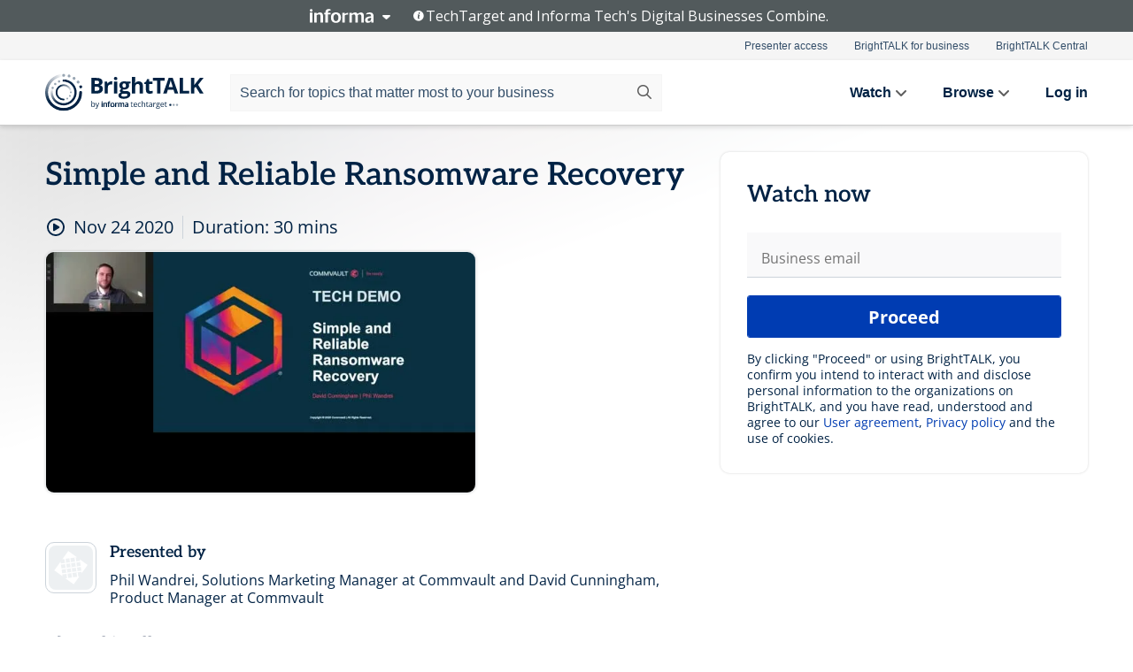

--- FILE ---
content_type: text/html; charset=utf-8
request_url: https://www.brighttalk.com/webcast/11025/454258
body_size: 16046
content:
<!DOCTYPE html><html lang="en"><head><meta charSet="utf-8"/><link rel="icon" type="image/png" href="https://assets.brighttalk.com/images/favicon.ico?nocache=1"/><link rel="apple-touch-icon" href="https://assets.brighttalk.com/images/favicon-apple-touch-icon.png?nocache=1"/><link rel="canonical" href="https://www.brighttalk.com/webcast/11025/454258"/><title>Simple and Reliable Ransomware Recovery</title><meta name="description" content="With the shift of employees working remotely, it has increased the number of vulnerabilities for ransomware to exploit. Ransomware has exploded; in seco..."/><meta property="og:type" content="website"/><meta name="og:title" property="og:title" content="Simple and Reliable Ransomware Recovery"/><meta name="og:description" property="og:description" content="With the shift of employees working remotely, it has increased the number of vulnerabilities for ransomware to exploit. Ransomware has exploded; in second quarter this year it more than tripled compared to the previous quarter1. Can you confidently recovery from a ransomware attack? Now you can and we will show you how.

Attend this short demo to see how can manage and protect your data in the face of ransomware:

• Built-in security features to prevent and react to suspicious activity

• Store secondary copies in the cloud with the security of data isolation and air-gapping

• Monitor your environment for potential security vulnerabilities and take corrective action

Also, you will learn about the Commvault and Metallic offer “The power of and”. With just a few clicks you can create an air-gapped data copy in the cloud. Metallic delivers the cloud storage services while Commvault ensures your recovery to resume business operations quickly.

Join Commvault for this demo to learn how you can recover confidential when ransomware strikes."/><meta property="og:site_name" content="BrightTALK"/><meta property="og:url" content="https://www.brighttalk.com/webcast/11025/454258"/><meta name="brighttalk-channel-id" content="11025"/><meta name="brighttalk-page-architecture" content="react"/><meta name="brighttalk-page-name" content="webcast"/><meta name="brighttalk-content-status" content="recorded"/><meta name="brighttalk-community" content="Business Continuity / Disaster Recovery"/><meta name="brighttalk-community-parent" content="Information Technology"/><meta name="twitter:card" content="summary"/><meta name="twitter:title" content="Simple and Reliable Ransomware Recovery"/><meta name="twitter:description" content="With the shift of employees working remotely, it has increased the number of vulnerabilities for ransomware to exploit. Ransomware has exploded; in second quarter this year it more than tripled compared to the previous quarter1. Can you confidently recovery from a ransomware attack? Now you can and we will show you how.

Attend this short demo to see how can manage and protect your data in the face of ransomware:

• Built-in security features to prevent and react to suspicious activity

• Store secondary copies in the cloud with the security of data isolation and air-gapping

• Monitor your environment for potential security vulnerabilities and take corrective action

Also, you will learn about the Commvault and Metallic offer “The power of and”. With just a few clicks you can create an air-gapped data copy in the cloud. Metallic delivers the cloud storage services while Commvault ensures your recovery to resume business operations quickly.

Join Commvault for this demo to learn how you can recover confidential when ransomware strikes."/><meta name="twitter:site" content="BrightTALK"/><meta name="twitter:creator" content=""/><meta property="og:image" content="https://cdn.brighttalk.com/ams/california/images/communication/san/454253/preview_1605203617.png?width=640&amp;height=360"/><meta name="twitter:image" content="https://cdn.brighttalk.com/ams/california/images/communication/san/454253/preview_1605203617.png?width=640&amp;height=360"/><meta name="viewport" content="initial-scale=1.0, width=device-width"/><meta name="robots" content="noindex,follow"/><script type="application/ld+json">{"@context":"https://schema.org","@type":"Event","name":"Simple and Reliable Ransomware Recovery","description":"With the shift of employees working remotely, it has increased the number of vulnerabilities for ransomware to exploit. Ransomware has exploded; in second quarter this year it more than tripled compared to the previous quarter1. Can you confidently recovery from a ransomware attack? Now you can and we will show you how.\n\nAttend this short demo to see how can manage and protect your data in the face of ransomware:\n\n• Built-in security features to prevent and react to suspicious activity\n\n• Store secondary copies in the cloud with the security of data isolation and air-gapping\n\n• Monitor your environment for potential security vulnerabilities and take corrective action\n\nAlso, you will learn about the Commvault and Metallic offer “The power of and”. With just a few clicks you can create an air-gapped data copy in the cloud. Metallic delivers the cloud storage services while Commvault ensures your recovery to resume business operations quickly.\n\nJoin Commvault for this demo to learn how you can recover confidential when ransomware strikes.","about":"With the shift of employees working remotely, it has increased the number of vulnerabilities for ransomware to exploit. Ransomware has exploded; in second quarter this year it more than tripled compared to the previous quarter1. Can you confidently recovery from a ransomware attack? Now you can and we will show you how.\n\nAttend this short demo to see how can manage and protect your data in the face of ransomware:\n\n• Built-in security features to prevent and react to suspicious activity\n\n• Store secondary copies in the cloud with the security of data isolation and air-gapping\n\n• Monitor your environment for potential security vulnerabilities and take corrective action\n\nAlso, you will learn about the Commvault and Metallic offer “The power of and”. With just a few clicks you can create an air-gapped data copy in the cloud. Metallic delivers the cloud storage services while Commvault ensures your recovery to resume business operations quickly.\n\nJoin Commvault for this demo to learn how you can recover confidential when ransomware strikes.","startDate":"2020-11-24T11:00:00Z","endDate":"2020-11-24T11:00:30.000Z","url":"https://www.brighttalk.com/webcast/11025/454258","duration":"PT0H0M30S","location":{"@type":"VirtualLocation","name":"BrightTALK","url":"https://discover.commvault.com/webinars-uk.html?commid=454258","description":"With the shift of employees working remotely, it has increased the number of vulnerabilities for ransomware to exploit. Ransomware has exploded; in second quarter this year it more than tripled compared to the previous quarter1. Can you confidently recovery from a ransomware attack? Now you can and we will show you how.\n\nAttend this short demo to see how can manage and protect your data in the face of ransomware:\n\n• Built-in security features to prevent and react to suspicious activity\n\n• Store secondary copies in the cloud with the security of data isolation and air-gapping\n\n• Monitor your environment for potential security vulnerabilities and take corrective action\n\nAlso, you will learn about the Commvault and Metallic offer “The power of and”. With just a few clicks you can create an air-gapped data copy in the cloud. Metallic delivers the cloud storage services while Commvault ensures your recovery to resume business operations quickly.\n\nJoin Commvault for this demo to learn how you can recover confidential when ransomware strikes.","image":"https://cdn.brighttalk.com/ams/california/images/communication/san/454253/preview_1605203617.png?width=640&amp;height=360"},"image":"https://cdn.brighttalk.com/ams/california/images/communication/san/454253/preview_1605203617.png?width=640&amp;height=360","performer":"Phil Wandrei, Solutions Marketing Manager at Commvault and David Cunningham, Product Manager at Commvault","organizer":{"@type":"Organization","name":"Commvault Webinars","description":"Register for one of our free webinars today for technology deep dives and to learn how to solve the challenges of your modern data center.","url":"https://discover.commvault.com/webinars-uk.html"},"eventAttendanceMode":"OnlineEventAttendanceMode","eventStatus":"EventScheduled"}</script><script async="" src="https://unpkg.com/date-time-format-timezone@latest/build/browserified/date-time-format-timezone-complete-min.js"></script><style type="text/css">

    #cmp-banner {
      position: fixed;
      bottom: 0;
      left: 0;
      z-index: 1200;
    }
    @media (min-width: 960px) {
      #cmp-banner {
        bottom: 20px;
        left: 20px;
      }
    }
    #cmp-banner:empty {
      display: none;
    }

  </style><script type="text/javascript">
	"use strict";function _typeof(t){return(_typeof="function"==typeof Symbol&&"symbol"==typeof Symbol.iterator?function(t){return typeof t}:function(t){return t&&"function"==typeof Symbol&&t.constructor===Symbol&&t!==Symbol.prototype?"symbol":typeof t})(t)}!function(){var t=function(){var t,e,o=[],n=window,r=n;for(;r;){try{if(r.frames.__tcfapiLocator){t=r;break}}catch(t){}if(r===n.top)break;r=r.parent}t||(!function t(){var e=n.document,o=!!n.frames.__tcfapiLocator;if(!o)if(e.body){var r=e.createElement("iframe");r.style.cssText="display:none",r.name="__tcfapiLocator",e.body.appendChild(r)}else setTimeout(t,5);return!o}(),n.__tcfapi=function(){for(var t=arguments.length,n=new Array(t),r=0;r<t;r++)n[r]=arguments[r];if(!n.length)return o;"setGdprApplies"===n[0]?n.length>3&&2===parseInt(n[1],10)&&"boolean"==typeof n[3]&&(e=n[3],"function"==typeof n[2]&&n[2]("set",!0)):"ping"===n[0]?"function"==typeof n[2]&&n[2]({gdprApplies:e,cmpLoaded:!1,cmpStatus:"stub"}):o.push(n)},n.addEventListener("message",(function(t){var e="string"==typeof t.data,o={};if(e)try{o=JSON.parse(t.data)}catch(t){}else o=t.data;var n="object"===_typeof(o)&&null!==o?o.__tcfapiCall:null;n&&window.__tcfapi(n.command,n.version,(function(o,r){var a={__tcfapiReturn:{returnValue:o,success:r,callId:n.callId}};t&&t.source&&t.source.postMessage&&t.source.postMessage(e?JSON.stringify(a):a,"*")}),n.parameter)}),!1))};"undefined"!=typeof module?module.exports=t:t()}();

	(function () { var e = false; var c = window; var t = document; function r() { if (!c.frames["__uspapiLocator"]) { if (t.body) { var a = t.body; var e = t.createElement("iframe"); e.style.cssText = "display:none"; e.name = "__uspapiLocator"; a.appendChild(e) } else { setTimeout(r, 5) } } } r(); function p() { var a = arguments; __uspapi.a = __uspapi.a || []; if (!a.length) { return __uspapi.a } else if (a[0] === "ping") { a[2]({ gdprAppliesGlobally: e, cmpLoaded: false }, true) } else { __uspapi.a.push([].slice.apply(a)) } } function l(t) { var r = typeof t.data === "string"; try { var a = r ? JSON.parse(t.data) : t.data; if (a.__cmpCall) { var n = a.__cmpCall; c.__uspapi(n.command, n.parameter, function (a, e) { var c = { __cmpReturn: { returnValue: a, success: e, callId: n.callId } }; t.source.postMessage(r ? JSON.stringify(c) : c, "*") }) } } catch (a) { } } if (typeof __uspapi !== "function") { c.__uspapi = p; __uspapi.msgHandler = l; c.addEventListener("message", l, false) } })();

	window.__gpp_addFrame=function(e){if(!window.frames[e])if(document.body){var t=document.createElement("iframe");t.style.cssText="display:none",t.name=e,document.body.appendChild(t)}else window.setTimeout(window.__gpp_addFrame,10,e)},window.__gpp_stub=function(){var e=arguments;if(__gpp.queue=__gpp.queue||[],__gpp.events=__gpp.events||[],!e.length||1==e.length&&"queue"==e[0])return __gpp.queue;if(1==e.length&&"events"==e[0])return __gpp.events;var t=e[0],p=e.length>1?e[1]:null,s=e.length>2?e[2]:null;if("ping"===t)p({gppVersion:"1.1",cmpStatus:"stub",cmpDisplayStatus:"hidden",signalStatus:"not ready",supportedAPIs:["2:tcfeuv2","5:tcfcav1","6:uspv1","7:usnatv1","8:uscav1","9:usvav1","10:uscov1","11:usutv1","12:usctv1"],cmpId:0,sectionList:[],applicableSections:[],gppString:"",parsedSections:{}},!0);else if("addEventListener"===t){"lastId"in __gpp||(__gpp.lastId=0),__gpp.lastId++;var n=__gpp.lastId;__gpp.events.push({id:n,callback:p,parameter:s}),p({eventName:"listenerRegistered",listenerId:n,data:!0,pingData:{gppVersion:"1.1",cmpStatus:"stub",cmpDisplayStatus:"hidden",signalStatus:"not ready",supportedAPIs:["2:tcfeuv2","5:tcfcav1","6:uspv1","7:usnatv1","8:uscav1","9:usvav1","10:uscov1","11:usutv1","12:usctv1"],cmpId:0,sectionList:[],applicableSections:[],gppString:"",parsedSections:{}}},!0)}else if("removeEventListener"===t){for(var a=!1,i=0;i<__gpp.events.length;i++)if(__gpp.events[i].id==s){__gpp.events.splice(i,1),a=!0;break}p({eventName:"listenerRemoved",listenerId:s,data:a,pingData:{gppVersion:"1.1",cmpStatus:"stub",cmpDisplayStatus:"hidden",signalStatus:"not ready",supportedAPIs:["2:tcfeuv2","5:tcfcav1","6:uspv1","7:usnatv1","8:uscav1","9:usvav1","10:uscov1","11:usutv1","12:usctv1"],cmpId:0,sectionList:[],applicableSections:[],gppString:"",parsedSections:{}}},!0)}else"hasSection"===t?p(!1,!0):"getSection"===t||"getField"===t?p(null,!0):__gpp.queue.push([].slice.apply(e))},window.__gpp_msghandler=function(e){var t="string"==typeof e.data;try{var p=t?JSON.parse(e.data):e.data}catch(e){p=null}if("object"==typeof p&&null!==p&&"__gppCall"in p){var s=p.__gppCall;window.__gpp(s.command,(function(p,n){var a={__gppReturn:{returnValue:p,success:n,callId:s.callId}};e.source.postMessage(t?JSON.stringify(a):a,"*")}),"parameter"in s?s.parameter:null,"version"in s?s.version:"1.1")}},"__gpp"in window&&"function"==typeof window.__gpp||(window.__gpp=window.__gpp_stub,window.addEventListener("message",window.__gpp_msghandler,!1),window.__gpp_addFrame("__gppLocator"));

	window._sp_queue = [];
	window._sp_ = {
		config: {
			accountId: 370,
			baseEndpoint: 'https://cdn.privacy-mgmt.com',
			usnat: {
					 includeUspApi: true
			  },

			gdpr: { },
			events: {
				onMessageChoiceSelect: function (message_type, choice_id, choice_type_id) {

					// Code to make 'Accept' and 'Reject' buttons work in the CPPA banner
					if (message_type === "usnat") {
						console.log(choice_type_id);
						if (choice_type_id === 11 || choice_type_id === 13) {
							document.getElementById("cmp-banner").style.display = "none";
						}
						if (choice_type_id === 11) {
							localStorage.setItem("acceptconsent", "true");
						} else {
							localStorage.setItem("acceptconsent", "false");
						}
					} else {
						if (choice_type_id === 11) {
							localStorage.setItem("acceptconsent", "true");
						} else {
							localStorage.setItem("acceptconsent", "false");
						}
					}

				},
				onMessageReady: function() {
					console.log('[event] onMessageReady', arguments);
				},
				onMessageChoiceError: function() {
					console.log('[event] onMessageChoiceError', arguments);
				},
				onPrivacyManagerAction: function() {
					console.log('[event] onPrivacyManagerAction', arguments);
				},
				onPMCancel: function() {
					console.log('[event] onPMCancel', arguments);
				},
				onMessageReceiveData: function() {
					console.log('[event] onMessageReceiveData', arguments);
				},
				onSPPMObjectReady: function() {
					console.log('[event] onSPPMObjectReady', arguments);
				},
				onConsentReady: function (message_type, choice_type_id, choice_id, consentUUID, euconsent) {
					console.log('[event] onConsentReady', arguments);
				},
				onError: function() {
					console.log('[event] onError', arguments);
				},
			}
		}
	}
	</script><script src="https://cdn.privacy-mgmt.com/unified/wrapperMessagingWithoutDetection.js" async=""></script><meta name="next-head-count" content="31"/><script type="text/javascript">

    window.dataLayer = window.dataLayer || [];
    function gtag() { dataLayer.push(arguments); }

    //default behavior
    gtag('consent', 'default', {
      'ad_storage': 'granted',
      'analytics_storage': 'granted',
      'wait_for_update': 500
    });

    //behavior specific for end-users in the EEA
    gtag('consent', 'default', {
      'ad_storage': 'denied',
      'analytics_storage': 'denied',
      'region': ['BE', 'BG', 'CZ', 'DK', 'CY', 'LV', 'LT', 'LU', 'ES', 'FR', 'HR', 'IT', 'PL', 'PT', 'RO', 'SI', 'HU', 'MT', 'NL', 'AT', 'IS', 'LI', 'NO', 'SK', 'FI', 'SE', 'DE', 'EE', 'IE', 'EL'],
      'wait_for_update': 500
    });

  </script><script id="gtmScript" nonce="">(function(w,d,s,l,i){w[l]=w[l]||[];w[l].push({'gtm.start':
                    new Date().getTime(),event:'gtm.js'});var f=d.getElementsByTagName(s)[0],
                    j=d.createElement(s),dl=l!='dataLayer'?'&l='+l:'';j.async=true;j.src=
                    'https://www.googletagmanager.com/gtm.js?id='+i+dl;var n=d.querySelector('[nonce]');
                    n&&j.setAttribute('nonce',n.nonce||n.getAttribute('nonce'));f.parentNode.insertBefore(j,f);
                    })(window,document,'script','dataLayer','GTM-NCXH7DF');</script><meta name="brighttalk-build"/><script type="module" src="https://www.brighttalk.com/globalauth-helpercomponent/globalauth-helpercomponent.esm.js"></script><link rel="preload" href="/webcast/_next/static/css/179b5a4c6844eae3.css" as="style"/><link rel="stylesheet" href="/webcast/_next/static/css/179b5a4c6844eae3.css" data-n-g=""/><link rel="preload" href="/webcast/_next/static/css/400f5d73089914b2.css" as="style"/><link rel="stylesheet" href="/webcast/_next/static/css/400f5d73089914b2.css" data-n-p=""/><link rel="preload" href="/webcast/_next/static/css/ce5fea244d2c7257.css" as="style"/><link rel="stylesheet" href="/webcast/_next/static/css/ce5fea244d2c7257.css"/><noscript data-n-css=""></noscript><script defer="" nomodule="" src="/webcast/_next/static/chunks/polyfills-c67a75d1b6f99dc8.js"></script><script defer="" src="/webcast/_next/static/chunks/479.00bec7571fc3660a.js"></script><script src="/webcast/_next/static/chunks/webpack-1b73b86944a4d0a4.js" defer=""></script><script src="/webcast/_next/static/chunks/framework-aeb85a5e071ca0cb.js" defer=""></script><script src="/webcast/_next/static/chunks/main-c05ad2e766969304.js" defer=""></script><script src="/webcast/_next/static/chunks/pages/_app-e1306b7b45ed31bf.js" defer=""></script><script src="/webcast/_next/static/chunks/ad54e6ef-baf8410d2a54234b.js" defer=""></script><script src="/webcast/_next/static/chunks/28455a0b-f262a48674952fe5.js" defer=""></script><script src="/webcast/_next/static/chunks/94-0fcdae1b49b3bd17.js" defer=""></script><script src="/webcast/_next/static/chunks/245-c192ff7fc3392b81.js" defer=""></script><script src="/webcast/_next/static/chunks/9-0a25cac403357889.js" defer=""></script><script src="/webcast/_next/static/chunks/pages/%5BchannelId%5D/%5BwebcastId%5D-3da4b3530dbc3ad9.js" defer=""></script><script src="/webcast/_next/static/3277/_buildManifest.js" defer=""></script><script src="/webcast/_next/static/3277/_ssgManifest.js" defer=""></script><style id="__jsx-535198281">.previewImg.jsx-535198281{background:url(https://cdn.brighttalk.com/ams/california/images/communication/san/454253/preview_1605203617.png?width=640&height=360)center center no-repeat;-webkit-filter:blur(4rem)grayscale(30%);filter:blur(4rem)grayscale(30%);opacity:.17;-webkit-background-size:cover;-moz-background-size:cover;-o-background-size:cover;background-size:cover;width:100%;height:100%;-webkit-transform:scale(1.1);-moz-transform:scale(1.1);-ms-transform:scale(1.1);-o-transform:scale(1.1);transform:scale(1.1)}</style></head><body><noscript><iframe src="https://www.googletagmanager.com/ns.html?id=GTM-NCXH7DF"
                height="0" width="0" style="display:none;visibility:hidden"></iframe></noscript><div id="__next"> <div class="InformaBanner_light__oav1_ InformaBanner_banner__5OVWh"><div class="InformaBanner_container__lAm_Y"><div class="InformaBanner_line-message__vc5WN"><button class="InformaBanner_btn-toggle__6eadl"><img class="InformaBanner_logo-text__5ZhoW" src="[data-uri]" alt="Informa Logo"/><img class="InformaBanner_icon-downArrow__iK5Eo" src="[data-uri]" alt="Toggle"/></button><p><img class="InformaBanner_icon-info__cbp6P" src="[data-uri]" alt="Info"/><span class="">TechTarget and Informa Tech&#x27;s Digital Businesses Combine.</span></p></div><div class="InformaBanner_expanded-message-detail__ZfXMh"><p class="InformaBanner_en__B2IaO InformaBanner_lead-copy__kkQ9H"><span class="">Together, we power an unparalleled network of 220+ online properties covering 10,000+ granular topics, serving an audience of 50+ million professionals with original, objective content from trusted sources. We help you gain critical insights and make more informed decisions across your business priorities.</span></p></div></div></div><div class="PageContent_app__Tw3yY"><div id="cmp-banner"></div><div class="ClientHeader_ClientHeader__Yhcmr ClientHeader_ClientHeader-basics__Tkt9O" data-preview-img="https://cdn.brighttalk.com/ams/california/images/communication/san/454253/preview_1605203617.png?width=640&amp;height=360" aria-hidden="true" data-bdd="client-header"><div class="jsx-535198281 previewImg"></div><div class="ClientHeader_ClientHeader--Gradient___ql1Q ClientHeader_ClientHeader-basics__Tkt9O"></div></div><span><div class="GlobalHeader_global-header__7RU_n"><link rel="modulepreload" href="https://www.brighttalk.com/webcomponent/dist/brighttalk-web-components/brighttalk-web-components.esm.js"/></div></span><div class="Container_Container__cJtME PageContent_Player-Content__cuHLP"><main class="PageContent_Player-Content-Main__dT2hM" id="bt-player-content-main"><section class="Section_Section30__FyFjI"><h1 data-bdd="player-webcast-title">Simple and Reliable Ransomware Recovery</h1><section class="Section_Section10__MY7SZ WebcastHeader_WebcastHeader-Subheader-Container__eoyOs" data-bdd="player-webcast-content"><div class="WebcastHeader_WebcastHeaders-wrap__ub947"><div class="WebcastHeader_WebcastHeader-Subheader__2hOd6"><div class="WebcastHeader_WebcastHeader-date-time-wrap__5DSIB"><time class="WebcastHeader_WebcastHeader-Duration__Ojp_n" data-bdd="player-webcast-duration" dateTime="30m"><span>Duration: </span><span>30<!-- --> mins</span></time></div></div><div class="WebcastHeader_WebcastHeader-Extra__mYsCW"></div></div></section><section class="Section_Section40__iljNL DefaultWebcastContent_DefaultWebcastContent--pad-right__m0r9W"><div class="PlayerPlaceholder_outer__erL98" data-bdd="player-placeholder"><div class="PlayerPlaceholder_PlayerPlaceholder__E0yEP" id="default-placeholder"><div style="--aspect-ratio:(16/9)" data-bdd="thumbnail-container" class="Thumbnail_thumbnail__nQlEr Thumbnail_thumbnail--small__tLn5m thumbnail PlayerPlaceholder_PlayerPlaceholder-ThumbnailIE__p2acC PlayerPlaceholder_PlayerPlaceholder--max-height__ylfXH PlayerPlaceholder_PlayerNoCrusor__AAgzp"><img src="https://cdn.brighttalk.com/ams/california/images/communication/san/454253/preview_1605203617.png?width=640&amp;height=360" alt="" class="Thumbnail_thumbnail-img__Odh48" data-bdd="player-placeholder-thumbnail" width="647" height="364"/></div></div></div></section><section data-bdd="player-details"><article class="DefaultWebcastContent_DefaultWebcastContent-article__NVTL1"><div class="DefaultWebcastContent_DefaultWebcastContent-ChannelLogo__PbB1y" data-bdd="player-channel-logo" aria-hidden="true"><div class="DefaultWebcastContent_Channel-Image-Wrapper__BBPXC"><img alt="Commvault Webinars" loading="lazy" width="300" height="300" decoding="async" data-nimg="1" class="img-fluid h-100 w-100" style="color:transparent" src="https://assets.brighttalk.com/player-page/images/brand-logo.svg"/></div></div><div class="DefaultWebcastContent_DefaultWebcastContent-Presented__pye_R"><h2 class="DefaultWebcastContent_DefaultWebcastContent-Header3__AZoDj">Presented by</h2><p class="DefaultWebcastContent_DefaultWebcastContent-P__e8prc" data-bdd="player-presenter">Phil Wandrei, Solutions Marketing Manager at Commvault and David Cunningham, Product Manager at Commvault</p></div></article><article><h2 class="DefaultWebcastContent_DefaultWebcastContent-Header3__AZoDj">About this talk</h2><div class="DefaultWebcastContent_DefaultWebcastContent-P__e8prc" data-bdd="player-body"><div class="Markdown_Markdown__kIRZG">With the shift of employees working remotely, it has increased the number of vulnerabilities for ransomware to exploit. Ransomware has exploded; in second quarter this year it more than tripled compared to the previous quarter1. Can you confidently recovery from a ransomware attack? Now you can and we will show you how.

Attend this short demo to see how can manage and protect your data in the face of ransomware:

• Built-in security features to prevent and react to suspicious activity

• Store secondary copies in the cloud with the security of data isolation and air-gapping

• Monitor your environment for potential security vulnerabilities and take corrective action

Also, you will learn about the Commvault and Metallic offer “The power of and”. With just a few clicks you can create an air-gapped data copy in the cloud. Metallic delivers the cloud storage services while Commvault ensures your recovery to resume business operations quickly.

Join Commvault for this demo to learn how you can recover confidential when ransomware strikes.</div></div></article></section></section><div class="ChannelInfo_channel-info-container__qA1DZ"><div class="ChannelInfo_horizontal-card__Zig9Q mb-4 row"><div class="ChannelInfo_channel-info-wrapper__M9Baq"><div class="col-md-4 ChannelInfo_channel-info-image__OBxNW"><div class="ChannelInfo_card-image-wrapper__AFlnA"><a href="https://www.brighttalk.com/channel/11025/" title="Visit Commvault Webinars&#x27;s channel" data-bdd="channel-info-channel-link"><img alt="Commvault Webinars" loading="lazy" width="300" height="300" decoding="async" data-nimg="1" class="img-fluid h-100 w-100 ChannelInfo_card-image__xy9wa" style="color:transparent" src="https://assets.brighttalk.com/player-page/images/brand-logo.svg"/></a></div></div><div class="ChannelInfo_card-body__Cm7rx col-md-8"><a href="https://www.brighttalk.com/channel/11025/" title="Visit Commvault Webinars&#x27;s channel" data-bdd="channel-info-channel-link" class="ChannelInfo_card-title-link__erJbG"><h2 class="ChannelInfo_card-title__uZ534">Commvault Webinars</h2></a><div class="ChannelInfo_card-statistics__HDPkB"><span data-bdd="channel-info-subscribers">12655<!-- --> subscribers</span><span><span class="ChannelInfo_text-divider__IdRn6"></span>49<!-- --> talks</span></div><div class="ChannelInfo_card-strapline__hBp5d"><span width="0"><span></span><span>Webinars Live and On-Demand</span><span style="position:fixed;visibility:hidden;top:0;left:0">…</span></span></div><div class="ChannelInfo_card-description__vs4sW"><span width="0"><span></span><span>Register for one of our free webinars today for technology deep dives and to learn how to solve the challenges of your modern data center.</span><span style="position:fixed;visibility:hidden;top:0;left:0">…</span></span></div></div></div></div></div><section class="Section_Section30__FyFjI RelatedTopics_RelatedTopics__J973v" data-bdd="related-topic"><h2 class="RelatedTopics_RelatedTopics-Label__Qc2fT" data-bdd="related-topic-header">Related topics</h2><div class="RelatedTopics_RelatedTopics-Items__VQabW" data-bdd="related-topic-items"><a href="https://www.brighttalk.com/topic/ransomware" class="RelatedTopics_RelatedTopics-Link__p7ZnJ" data-bdd="related-topic-0-link"><div class="RelatedTopics_RelatedTopics-Item__T42J0" data-bdd="related-topic-0-text">Ransomware</div></a><a href="https://www.brighttalk.com/topic/data-protection" class="RelatedTopics_RelatedTopics-Link__p7ZnJ" data-bdd="related-topic-1-link"><div class="RelatedTopics_RelatedTopics-Item__T42J0" data-bdd="related-topic-1-text">Data Protection</div></a></div></section></main><aside class="PageContent_Player-Content-Aside__ejqAg"><div class="SidePanel_form-wrapper__XAlVE"><div class="SidePanel_globalauth-wrapper__fRQUj"><div class="SidePanel_spinner-wrapper__vIlwe"><div class="GlobalAuthSkeleton_wrapper__bWg5s"><div class="GlobalAuthSkeleton_skeleton-loader-item__QXrVE GlobalAuthSkeleton_heading__oXy64"></div><div class="GlobalAuthSkeleton_skeleton-loader-item__QXrVE GlobalAuthSkeleton_input__q43DK"></div><div class="GlobalAuthSkeleton_skeleton-loader-item__QXrVE GlobalAuthSkeleton_button__Ji96E"></div><div class="GlobalAuthSkeleton_skeleton-loader-item__QXrVE GlobalAuthSkeleton_text___CPXT"></div><div class="GlobalAuthSkeleton_privacy-text__U75_Y"><div class="GlobalAuthSkeleton_skeleton-loader-item__QXrVE GlobalAuthSkeleton_text___CPXT"></div><div class="GlobalAuthSkeleton_skeleton-loader-item__QXrVE GlobalAuthSkeleton_text___CPXT"></div><div class="GlobalAuthSkeleton_skeleton-loader-item__QXrVE GlobalAuthSkeleton_text___CPXT"></div><div class="GlobalAuthSkeleton_skeleton-loader-item__QXrVE GlobalAuthSkeleton_text___CPXT"></div><div class="GlobalAuthSkeleton_skeleton-loader-item__QXrVE GlobalAuthSkeleton_text-1__a9eLg"></div></div></div></div></div></div></aside></div><div class="global-footer"><style>
       .global-footer {
			background-color: #283857;
			min-height: 394px;
		}
      </style></div><script src="https://www.brighttalk.com/webcomponent/dist/techtarget-informa-banner/techtarget-informa-footer.js?v=1.0.0"></script><techtarget-informa-footer theme="light" language="en"></techtarget-informa-footer></div> </div><script id="__NEXT_DATA__" type="application/json">{"props":{"pageProps":{"channelId":"11025","webcastId":"454258","channel":{"id":11025,"statistics":{"upcomingCommunications":"0","liveCommunications":"0","recordedCommunications":"49","subscribers":"12655","viewedSeconds":"15055142"},"channelName":"Commvault Webinars","channelUrl":"https://discover.commvault.com/webinars-uk.html","channelDescription":"Register for one of our free webinars today for technology deep dives and to learn how to solve the challenges of your modern data center.","strapLine":"Webinars Live and On-Demand","visibility":"excluded","channelImg":"","locale":"en-US","showAttendees":true,"showShare":true,"showSocial":true},"webcast":{"id":454258,"channel":{"id":11025},"title":"Simple and Reliable Ransomware Recovery","description":"With the shift of employees working remotely, it has increased the number of vulnerabilities for ransomware to exploit. Ransomware has exploded; in second quarter this year it more than tripled compared to the previous quarter1. Can you confidently recovery from a ransomware attack? Now you can and we will show you how.\n\nAttend this short demo to see how can manage and protect your data in the face of ransomware:\n\n• Built-in security features to prevent and react to suspicious activity\n\n• Store secondary copies in the cloud with the security of data isolation and air-gapping\n\n• Monitor your environment for potential security vulnerabilities and take corrective action\n\nAlso, you will learn about the Commvault and Metallic offer “The power of and”. With just a few clicks you can create an air-gapped data copy in the cloud. Metallic delivers the cloud storage services while Commvault ensures your recovery to resume business operations quickly.\n\nJoin Commvault for this demo to learn how you can recover confidential when ransomware strikes.","presenter":"Phil Wandrei, Solutions Marketing Manager at Commvault and David Cunningham, Product Manager at Commvault","duration":30,"keywords":"Ransomware, Data Protection","start":"2020-11-24T11:00:00Z","entryTime":"2020-11-24T10:55:00Z","end":"","status":"recorded","timeZone":"Europe/London","url":"https://discover.commvault.com/webinars-uk.html?commid=454258","isGigCancelled":false,"previewImg":"https://cdn.brighttalk.com/ams/california/images/communication/san/454253/preview_1605203617.png?width=640\u0026height=360","topics":[{"title":"Ransomware","url":"https://www.brighttalk.com/topic/ransomware"},{"title":"Data Protection","url":"https://www.brighttalk.com/topic/data-protection"}],"pageState":"ondemand","visibility":"public","syndication":null,"rating":0,"ratingCount":0},"summit":{"eventCount":0,"img":"","link":"","live":[],"onDemand":[],"showTracks":false,"summitDate":"","title":"","tracks":[],"upcoming":[],"target":"","type":""},"webcastCommunities":{"communities":[{"id":4,"title":"Information Technology","description":"As an IT professional, many of the problems you face are multifaceted, complex and don’t lend themselves to simple solutions. The information technology community features useful and free information technology resources. Join to browse thousands of videos and webinars on ITIL best practices, IT security strategy and more presented by leading CTOs, CIOs and other technology experts.","alias":"information-technology","entryCount":490681,"childCount":4,"enabled":true,"primary":false,"children":[{"id":28,"title":"IT Governance, Risk and Compliance","description":"Increasing expectations for good governance, effective risk management and complex demands for corporate compliance are presenting a growing challenge for organizations of all sizes. Join industry thought leaders as they provide you with practical advice on how to implement successful risk and compliance management strategies across your organization. Browse risk management resources in the form of interactive webinars and videos and ask questions of expert GRC professionals.","alias":"governance-risk-compliance","entryCount":49751,"childCount":0,"enabled":true,"primary":false},{"id":29,"title":"Data Center Management","description":"The data center management community focuses on the holistic management and optimization of the data center. From technologies such as virtualization and cloud computing to data center design, colocation, energy efficiency and monitoring, the BrightTALK data center management community provides the most up-to-date and engaging content from industry experts to better your infrastructure and operations. Engage with a community of your peers and industry experts by asking questions, rating presentations and participating in polls during webinars, all while you gain insight that will help you transform your infrastructure into a next generation data center.","alias":"data-center","entryCount":9266,"childCount":0,"enabled":true,"primary":false},{"id":73,"title":"Business Continuity / Disaster Recovery","description":"The unexpected nature of natural disasters and other disruptive events means that preparation is key to managing disaster recovery and business continuity planning. Join the business continuity and disaster recovery community for live and recorded presentations discussing best practices for business continuity planning, disaster recovery programs and business continuity management. Learn from BCDR experts to develop your critical infrastructure and gain insight into tactical solutions to your BCDR issues.","alias":"bc-dr","entryCount":18504,"childCount":0,"enabled":true,"primary":true},{"id":143,"title":"Big Data and Data Management","description":"Welcome to the big data and data management community on BrightTALK. Join thousands of data quality engineers, data scientists, database administrators and other professionals to find more information about the hottest topics affecting your data. Subscribe now to learn about efficiently storing, optimizing a complex infrastructure, developing governing policies, ensuring data quality and analyzing data to make better informed decisions. Join the conversation by watching live and on-demand webinars and take the opportunity to interact with top experts and thought leaders in the field.","alias":"big-data-management","entryCount":29785,"childCount":0,"enabled":true,"primary":false}]}]},"channelFeed":[{"date":"2021-10-26T09:00:00.000Z","id":513957,"channelId":11025,"thumbnail":{"alt":"Tech Talk: Essential Techniques to Create an Immutable Platform","url":"https://cdn.brighttalk.com/ams/california/images/communication/san/513942/preview_1633727403.png?width=640\u0026height=360"},"title":"Tech Talk: Essential Techniques to Create an Immutable Platform","description":"In today’s world, the term \"Immutable\" is often tossed around interchangeably for various techniques and approaches to provide trusted data copies. Some vendors mark a file system read-only and call it a day. Others claim their proprietary systems can’t be penetrated.\n\nCommvault’s data protection approach creates an architecture that is simple yet comprehensive that others can’t match. Our solution:\n\nCreates a layered approach to provide multiple lines of defense for a truly immutable architecture.\nIncludes multiple locking layers within the storage, application, and infrastructure.\nLeverages a trust but verify approach that allows you to layer in data validation at the application and storage levels to ensure you are ready to recover in your time of need.\nJoin us to learn how Commvault provides these capabilities NATIVELY, saving time and costs.","link":"https://discover.commvault.com/webinars-uk.html?commid=513957","status":"recorded","duration":2259},{"date":"2021-06-30T10:00:00.000Z","id":496537,"channelId":11025,"thumbnail":{"alt":"Six Steps to Ransomware Recovery in a Commvault environment","url":"https://cdn.brighttalk.com/ams/california/images/communication/san/496536/preview_1624627076.png?width=640\u0026height=360"},"title":"Six Steps to Ransomware Recovery in a Commvault environment","description":"If ransomware strikes, what is your first action? If you hesitated to answer, then this webinar is for you.\n\n\n\nUntil you’ve experienced a ransomware attack, it isn’t easy to understand what an actual recovery entails or how to approach recovery. Preparing for recovery is a challenge. To protect your environment, have you considered:\n\n· What Commvault features are most important?\n\n· What features have the most impact in mitigating an attack?\n\n· What features and processes are critical during the recovery and help expedite the recovery?\n\n\n\nJoin us to learn how to simplify and demystify the recovery process based on Commvualt best practices and first-hand experiences:\n\n· Understand the potential severity levels of an attack\n\n· Visualize what it takes to get the Commvault environment back up and running\n\n· Share the Six Recovery Steps; from contacting support to the point of initiating recoveries\n\nThroughout the webinar, we will highlight Commvault product features and readiness strategies that tie into the recovery steps, how they help mitigate an attack, and expedite the recovery process.\n\n\n\nREGISTER TODAY to save your seat! \u003cinsert link\u003e\n\n\n\nRecovery Steps:\n1) Contact Customer Support\n2) Deploy anti-virus software\n3) Recover the CommServe and disable backup schedules\n4) Recover MediaAgents and confirm access to Libraries\n5) Client recovery priority list\n6) Initiate recoveries","link":"https://discover.commvault.com/webinars-uk.html?commid=496537","status":"recorded","duration":1935},{"date":"2021-06-25T12:47:00.000Z","id":496536,"channelId":11025,"thumbnail":{"alt":"Six Steps to Ransomware Recovery in a Commvault environment","url":"https://cdn.brighttalk.com/ams/california/images/communication/san/496536/preview_1624627076.png?width=640\u0026height=360"},"title":"Six Steps to Ransomware Recovery in a Commvault environment","description":"If ransomware strikes, what is your first action? If you hesitated to answer, then this webinar is for you.\n\n\n\nUntil you’ve experienced a ransomware attack, it isn’t easy to understand what an actual recovery entails or how to approach recovery. Preparing for recovery is a challenge. To protect your environment, have you considered:\n\n· What Commvault features are most important?\n\n· What features have the most impact in mitigating an attack?\n\n· What features and processes are critical during the recovery and help expedite the recovery?\n\n\n\nJoin us to learn how to simplify and demystify the recovery process based on Commvualt best practices and first-hand experiences:\n\n· Understand the potential severity levels of an attack\n\n· Visualize what it takes to get the Commvault environment back up and running\n\n· Share the Six Recovery Steps; from contacting support to the point of initiating recoveries\n\nThroughout the webinar, we will highlight Commvault product features and readiness strategies that tie into the recovery steps, how they help mitigate an attack, and expedite the recovery process.\n\n\n\nREGISTER TODAY to save your seat! \u003cinsert link\u003e\n\n\n\nRecovery Steps:\n1) Contact Customer Support\n2) Deploy anti-virus software\n3) Recover the CommServe and disable backup schedules\n4) Recover MediaAgents and confirm access to Libraries\n5) Client recovery priority list\n6) Initiate recoveries","link":"https://discover.commvault.com/webinars-uk.html?commid=496536","status":"recorded","duration":1935},{"date":"2021-06-23T09:00:00.000Z","id":492580,"channelId":11025,"thumbnail":{"alt":"Metallic - Endpoints and Recovering from Ransomware","url":"https://cdn.brighttalk.com/ams/california/images/communication/san/492580/preview_1624442624.png?width=640\u0026height=360"},"title":"Metallic - Endpoints and Recovering from Ransomware","description":"Metallic - Endpoints and Recovering from Ransomware","link":"https://discover.commvault.com/webinars-uk.html?commid=492580","status":"recorded","duration":2859},{"date":"2021-06-09T09:00:00.000Z","id":486218,"channelId":11025,"thumbnail":{"alt":"METALLIC: For your Office 365","url":"https://cdn.brighttalk.com/ams/california/images/communication/san/486218/preview_1623232149.png?width=640\u0026height=360"},"title":"METALLIC: For your Office 365","description":"Metallic - Endpoint office 365","link":"https://discover.commvault.com/webinars-uk.html?commid=486218","status":"recorded","duration":2141},{"date":"2021-04-29T15:48:00.000Z","id":485224,"channelId":11025,"thumbnail":{"alt":"Metallic 101 Customer Presentation","url":"https://cdn.brighttalk.com/ams/california/images/communication/san/485224/preview_1619713104.png?width=640\u0026height=360"},"title":"Metallic 101 Customer Presentation","description":"This webinar introduces Metallic’s scalable, secure BaaS (backup as a service) solutions. With broad-ranging coverage across apps, endpoints, on-prem, and cloud environments – Metallic is proven to safeguard critical business data from deletion, corruption, and attack. Metallic, built on industry-leading Commvault technologies and powered by Microsoft Azure, delivers trusted data protection to helps organizations protect their data and rapid recover from today’s threats.\n\nLearn about:\n\nEnterprise-grade backup and recovery\nSimple SaaS delivery\nMulti-layered, hardened security controls\nFlexible, granular, and rapid restore options\nIntegrated data compliance","link":"https://discover.commvault.com/webinars-uk.html?commid=485224","status":"recorded","duration":2758},{"date":"2021-04-29T10:00:00.000Z","id":483903,"channelId":11025,"thumbnail":{"alt":"Simplify data protection for Kubernetes","url":"https://cdn.brighttalk.com/ams/california/images/communication/san/481052/preview_1617985554.png?width=640\u0026height=360"},"title":"Simplify data protection for Kubernetes","description":"Metallic BaaS Overview and Tech Demo\nWatch the recorded webinar today\n\nWith the acceleration of Kubernetes adoption and stateful enterprise applications moving into containers, businesses need a smart strategy to protect Kubernetes across their hybrid cloud environment.\n\nContainer-based workloads are becoming the new way to build and deploy applications and services in the enterprise. Despite the many advantages or containers for application development, data and infrastructure challenges persist around protecting and migrating workloads. High availability alone is not enough, and there is a critical need for backing up the Kubernetes application and its associated data, images, and cluster control plane.\n\nWatch this recorded webinar for a more in-depth look into Metallic™ VM \u0026 Kubernetes Backup, and learn about container protection with:\n\n•\tDeveloper workflow integration\n•\tProtection of applications by namespace and labels\n•\tGranular backup and recovery of YAML manifests for entire volumes\n•\tFlexibility and coverage for all CNCF-certified K8s distributions\n•\tPlus the benefits of SaaS-delivered protection","link":"https://discover.commvault.com/webinars-uk.html?commid=483903","status":"recorded","duration":2460},{"date":"2021-04-29T10:00:00.000Z","id":483902,"channelId":11025,"thumbnail":{"alt":"Simplify data protection for Kubernetes","url":"https://cdn.brighttalk.com/ams/california/images/communication/san/481052/preview_1617985554.png?width=640\u0026height=360"},"title":"Simplify data protection for Kubernetes","description":"Metallic BaaS Overview and Tech Demo\nWatch the recorded webinar today\n\nWith the acceleration of Kubernetes adoption and stateful enterprise applications moving into containers, businesses need a smart strategy to protect Kubernetes across their hybrid cloud environment.\n\nContainer-based workloads are becoming the new way to build and deploy applications and services in the enterprise. Despite the many advantages or containers for application development, data and infrastructure challenges persist around protecting and migrating workloads. High availability alone is not enough, and there is a critical need for backing up the Kubernetes application and its associated data, images, and cluster control plane.\n\nWatch this recorded webinar for a more in-depth look into Metallic™ VM \u0026 Kubernetes Backup, and learn about container protection with:\n\n•\tDeveloper workflow integration\n•\tProtection of applications by namespace and labels\n•\tGranular backup and recovery of YAML manifests for entire volumes\n•\tFlexibility and coverage for all CNCF-certified K8s distributions\n•\tPlus the benefits of SaaS-delivered protection","link":"https://discover.commvault.com/webinars-uk.html?commid=483902","status":"recorded","duration":2460},{"date":"2021-04-28T10:00:00.000Z","id":483898,"channelId":11025,"thumbnail":{"alt":"Protecting Your Office 365 Investment with SaaS Data Protection","url":"https://cdn.brighttalk.com/ams/california/images/communication/san/481047/preview_1617984865.png?width=640\u0026height=360"},"title":"Protecting Your Office 365 Investment with SaaS Data Protection","description":"Safeguard your data from deletion, corruption, and ransomware attack\n \nDID YOU KNOW? Protecting Office 365 data is your responsibility. But you’re not alone!\n\nAs Office 365 and Microsoft Teams adoption skyrockets, businesses everywhere are leaning on SaaS data protection to deliver easy, flexible, and comprehensive coverage of their Microsoft investment.\n\nIn this recorded webinar Jerome Wendt, DCIG President, and Michael Przybos, Metallic National Solutions Engineer, discuss key considerations to keep your invaluable Office 365 data safe, compliant, and rapidly recoverable in today’s remote work era.\n\nThey also cover:\n\n•\tYour (the customer’s) role in Office 365 data protection\n•\tHow third-party protection reduces risk, increases productivity, and keeps you compliant\n•\tThe benefits of SaaS-delivered backup for Exchange, Teams, OneDrive, SharePoint, and more\n•\tAnd provide a live tech demo of award-winning Metallic™ Office 365 Backup","link":"https://discover.commvault.com/webinars-uk.html?commid=483898","status":"recorded","duration":2580},{"date":"2021-04-27T10:00:00.000Z","id":483895,"channelId":11025,"thumbnail":{"alt":"Protecting your Salesforce data with industry-leading SaaS Backup","url":"https://cdn.brighttalk.com/ams/california/images/communication/san/481038/preview_1617983656.png?width=640\u0026height=360"},"title":"Protecting your Salesforce data with industry-leading SaaS Backup","description":"Safeguarding your Cloud data from deletion, corruption, and ransomware attack\n\nDID YOU KNOW? Protecting Salesforce Cloud data is your responsibility. But you’re not alone!\n\nMore than ever, companies are leveraging SaaS data protection for flexibility, scalability, and comprehensive coverage of their vital Salesforce data.\n\nView this recorded webinar to learn how our latest offering, Metallic Salesforce™ Backup, keeps critical production and sandbox environment data protected, retained, and recoverable from today’s data loss threats.\n\nWe discuss:\n•\tWhy dedicated protection is needed for your Cloud data\n•\tHow SaaS-delivered backup goes beyond native Salesforce controls\n•\tAnd learn how award-winning Metallic safeguards your data from deletion, corruption, and ransomware attack","link":"https://discover.commvault.com/webinars-uk.html?commid=483895","status":"recorded","duration":2520},{"date":"2021-04-15T10:00:00.000Z","id":481059,"channelId":11025,"thumbnail":{"alt":"Simplify data protection for Kubernetes","url":"https://cdn.brighttalk.com/ams/california/images/communication/san/481052/preview_1617985554.png?width=640\u0026height=360"},"title":"Simplify data protection for Kubernetes","description":"Metallic BaaS Overview and Tech Demo\nWatch the recorded webinar today\n\nWith the acceleration of Kubernetes adoption and stateful enterprise applications moving into containers, businesses need a smart strategy to protect Kubernetes across their hybrid cloud environment.\n\nContainer-based workloads are becoming the new way to build and deploy applications and services in the enterprise. Despite the many advantages or containers for application development, data and infrastructure challenges persist around protecting and migrating workloads. High availability alone is not enough, and there is a critical need for backing up the Kubernetes application and its associated data, images, and cluster control plane.\n\nWatch this recorded webinar for a more in-depth look into Metallic™ VM \u0026 Kubernetes Backup, and learn about container protection with:\n\n•\tDeveloper workflow integration\n•\tProtection of applications by namespace and labels\n•\tGranular backup and recovery of YAML manifests for entire volumes\n•\tFlexibility and coverage for all CNCF-certified K8s distributions\n•\tPlus the benefits of SaaS-delivered protection","link":"https://discover.commvault.com/webinars-uk.html?commid=481059","status":"recorded","duration":2460},{"date":"2021-04-14T10:00:00.000Z","id":481051,"channelId":11025,"thumbnail":{"alt":"Protecting Your Office 365 Investment with SaaS Data Protection","url":"https://cdn.brighttalk.com/ams/california/images/communication/san/481047/preview_1617984865.png?width=640\u0026height=360"},"title":"Protecting Your Office 365 Investment with SaaS Data Protection","description":"Safeguard your data from deletion, corruption, and ransomware attack\n \nDID YOU KNOW? Protecting Office 365 data is your responsibility. But you’re not alone!\n\nAs Office 365 and Microsoft Teams adoption skyrockets, businesses everywhere are leaning on SaaS data protection to deliver easy, flexible, and comprehensive coverage of their Microsoft investment.\n\nIn this recorded webinar Jerome Wendt, DCIG President, and Michael Przybos, Metallic National Solutions Engineer, discuss key considerations to keep your invaluable Office 365 data safe, compliant, and rapidly recoverable in today’s remote work era.\n\nThey also cover:\n\n•\tYour (the customer’s) role in Office 365 data protection\n•\tHow third-party protection reduces risk, increases productivity, and keeps you compliant\n•\tThe benefits of SaaS-delivered backup for Exchange, Teams, OneDrive, SharePoint, and more\n•\tAnd provide a live tech demo of award-winning Metallic™ Office 365 Backup","link":"https://discover.commvault.com/webinars-uk.html?commid=481051","status":"recorded","duration":2580},{"date":"2021-04-13T10:00:00.000Z","id":481045,"channelId":11025,"thumbnail":{"alt":"Protecting your Salesforce data with industry-leading SaaS Backup","url":"https://cdn.brighttalk.com/ams/california/images/communication/san/481038/preview_1617983656.png?width=640\u0026height=360"},"title":"Protecting your Salesforce data with industry-leading SaaS Backup","description":"Safeguarding your Cloud data from deletion, corruption, and ransomware attack\n\nDID YOU KNOW? Protecting Salesforce Cloud data is your responsibility. But you’re not alone!\n\nMore than ever, companies are leveraging SaaS data protection for flexibility, scalability, and comprehensive coverage of their vital Salesforce data.\n\nView this recorded webinar to learn how our latest offering, Metallic Salesforce™ Backup, keeps critical production and sandbox environment data protected, retained, and recoverable from today’s data loss threats.\n\nWe discuss:\n•\tWhy dedicated protection is needed for your Cloud data\n•\tHow SaaS-delivered backup goes beyond native Salesforce controls\n•\tAnd learn how award-winning Metallic safeguards your data from deletion, corruption, and ransomware attack","link":"https://discover.commvault.com/webinars-uk.html?commid=481045","status":"recorded","duration":2520},{"date":"2021-04-09T15:51:00.000Z","id":481052,"channelId":11025,"thumbnail":{"alt":"Simplify data protection for Kubernetes","url":"https://cdn.brighttalk.com/ams/california/images/communication/san/481052/preview_1617985554.png?width=640\u0026height=360"},"title":"Simplify data protection for Kubernetes","description":"Metallic BaaS Overview and Tech Demo\nWatch the recorded webinar today\n\nWith the acceleration of Kubernetes adoption and stateful enterprise applications moving into containers, businesses need a smart strategy to protect Kubernetes across their hybrid cloud environment.\n\nContainer-based workloads are becoming the new way to build and deploy applications and services in the enterprise. Despite the many advantages or containers for application development, data and infrastructure challenges persist around protecting and migrating workloads. High availability alone is not enough, and there is a critical need for backing up the Kubernetes application and its associated data, images, and cluster control plane.\n\nWatch this recorded webinar for a more in-depth look into Metallic™ VM \u0026 Kubernetes Backup, and learn about container protection with:\n\n•\tDeveloper workflow integration\n•\tProtection of applications by namespace and labels\n•\tGranular backup and recovery of YAML manifests for entire volumes\n•\tFlexibility and coverage for all CNCF-certified K8s distributions\n•\tPlus the benefits of SaaS-delivered protection","link":"https://discover.commvault.com/webinars-uk.html?commid=481052","status":"recorded","duration":2443},{"date":"2021-04-09T15:40:00.000Z","id":481047,"channelId":11025,"thumbnail":{"alt":"Protecting Your Office 365 Investment with SaaS Data Protection","url":"https://cdn.brighttalk.com/ams/california/images/communication/san/481047/preview_1617984865.png?width=640\u0026height=360"},"title":"Protecting Your Office 365 Investment with SaaS Data Protection","description":"Safeguard your data from deletion, corruption, and ransomware attack\n \nDID YOU KNOW? Protecting Office 365 data is your responsibility. But you’re not alone!\n\nAs Office 365 and Microsoft Teams adoption skyrockets, businesses everywhere are leaning on SaaS data protection to deliver easy, flexible, and comprehensive coverage of their Microsoft investment.\n\nIn this recorded webinar Jerome Wendt, DCIG President, and Michael Przybos, Metallic National Solutions Engineer, discuss key considerations to keep your invaluable Office 365 data safe, compliant, and rapidly recoverable in today’s remote work era.\n\nThey also cover:\n\n•\tYour (the customer’s) role in Office 365 data protection\n•\tHow third-party protection reduces risk, increases productivity, and keeps you compliant\n•\tThe benefits of SaaS-delivered backup for Exchange, Teams, OneDrive, SharePoint, and more\n•\tAnd provide a live tech demo of award-winning Metallic™ Office 365 Backup","link":"https://discover.commvault.com/webinars-uk.html?commid=481047","status":"recorded","duration":2541},{"date":"2021-04-09T15:19:00.000Z","id":481038,"channelId":11025,"thumbnail":{"alt":"Protecting your Salesforce data with industry-leading SaaS Backup","url":"https://cdn.brighttalk.com/ams/california/images/communication/san/481038/preview_1617983656.png?width=640\u0026height=360"},"title":"Protecting your Salesforce data with industry-leading SaaS Backup","description":"Safeguarding your Cloud data from deletion, corruption, and ransomware attack\n\nDID YOU KNOW? Protecting Salesforce Cloud data is your responsibility. But you’re not alone!\n\nMore than ever, companies are leveraging SaaS data protection for flexibility, scalability, and comprehensive coverage of their vital Salesforce data.\n\nView this recorded webinar to learn how our latest offering, Metallic Salesforce™ Backup, keeps critical production and sandbox environment data protected, retained, and recoverable from today’s data loss threats.\n\nWe discuss:\n•\tWhy dedicated protection is needed for your Cloud data\n•\tHow SaaS-delivered backup goes beyond native Salesforce controls\n•\tAnd learn how award-winning Metallic safeguards your data from deletion, corruption, and ransomware attack","link":"https://discover.commvault.com/webinars-uk.html?commid=481038","status":"recorded","duration":2490},{"date":"2021-04-06T10:00:00.000Z","id":479547,"channelId":11025,"thumbnail":{"alt":"Why wait? Outpace change with Cloud Data Management","url":"https://cdn.brighttalk.com/ams/california/images/communication/san/479544/preview_1617238435.png?width=640\u0026height=360"},"title":"Why wait? Outpace change with Cloud Data Management","description":"Remote work. Ransomware protection. SaaS and cloud adoption. What started as an urgent need to drive business continuity in response to a global pandemic has pushed companies to speed digital transformation and cloud adoption like never before. As Satya Nadella said recently at Ignite, “There’s no going back.”\n\nOne year later, how can companies harness that same urgency to drive continued digital transformation? What might stand in their way, and how can the right partners help? On World Backup Day, join our panel of experts for a discussion on data management considerations to help companies thrive in the face of accelerated change - including the role of SaaS-delivered solutions – while ensuring their data is safe and recoverable.\n\nTopics addressed:\n\nRe-evaluating changes put in place during the rapid digital transformation in 2020: what should companies consider now, for the next 6 months, and beyond?\nConsiderations for navigating the hybrid cloud\nRefocusing on cloud adoption and considering security, technical debt, and agility in this new era of work from anywhere\nWhat to look for in SaaS-delivered data management, and tools to assist with your DR plan","link":"https://discover.commvault.com/webinars-uk.html?commid=479547","status":"recorded","duration":3300},{"date":"2021-03-31T15:00:00.000Z","id":476202,"channelId":11025,"thumbnail":{"alt":"Ransomware strikes, respond and recover quickly","url":"https://cdn.brighttalk.com/ams/california/images/communication/san/476192/preview_1615826076.png?width=640\u0026height=360"},"title":"Ransomware strikes, respond and recover quickly","description":"You've likely seen the stories almost every day, with one major company after another shelling out hundreds of thousands of dollars to get their data back from a ransomware attack – or whole industries shut down by a single ransomware type.\n\n\n\nIn reality, a ransomware threat will likely hit your company, making your ability to respond and recovery an essential part of your ransomware defense. Being recovery ready means you have the confidence and ability to quickly recover any data across your environment, across physical servers, virtual machines, and various cloud platforms. Attend this webinar and learn how you can quickly respond and recover from a ransomware attack by:\n\n· Streamlining recovery operations with actionable alerts and workflows\n\n· Avoiding ransomware file reinfections with a clean and secure backup copy\n\n· Recovering quickly to minimize lost revenue and business impact\n\n\n\nJoin Commvault for part five (5) of this five-part series on how you can respond and recover your data as part of a layered security approach against ransomware.\n\n\n\n\n\n\n\nView previous sessions;\n\n· Part 1\n\n· Part 2\n\n· Part 3\n\n· Part 4","link":"https://discover.commvault.com/webinars-uk.html?commid=476202","status":"recorded","duration":1620}],"envVariables":{"hostUrl":"https://www.brighttalk.com","gtmId":"GTM-WL9H26","envValue":"prod","cloudinaryEnv":"brighttalkprod","staticAssetCdnUrl":"https://assets.brighttalk.com","nextPublicSentryDSN":"https://85b928fa6c7a4e9985f029323783cd54@o311348.ingest.sentry.io/5438623"}},"__N_SSG":true},"page":"/[channelId]/[webcastId]","query":{"channelId":"11025","webcastId":"454258"},"buildId":"3277","assetPrefix":"/webcast","isFallback":false,"isExperimentalCompile":false,"dynamicIds":[12910,75479],"gsp":true,"scriptLoader":[]}</script><script>
        window.dataLayer = window.dataLayer || [];
        dataLayer.push({
          'brighttalk-page-name': 'webcast',
          'brighttalk-portal-is-logged-in': false
        });</script><script>(function(w,d,s,l,i){w[l]=w[l]||[];w[l].push({'gtm.start':
                new Date().getTime(),event:'gtm.js'});var f=d.getElementsByTagName(s)[0],
                j=d.createElement(s),dl=l!='dataLayer'?'&l='+l:'';j.async=true;j.src=
                'https://www.googletagmanager.com/gtm.js?id='+i+dl;f.parentNode.insertBefore(j,f);
                })(window,document,'script','dataLayer','GTM-WL9H26');</script><noscript><iframe src="https://www.googletagmanager.com/ns.html?id=GTM-WL9H26" height="0" width="0" style="display:none;visibility:hidden"></iframe></noscript></body></html>